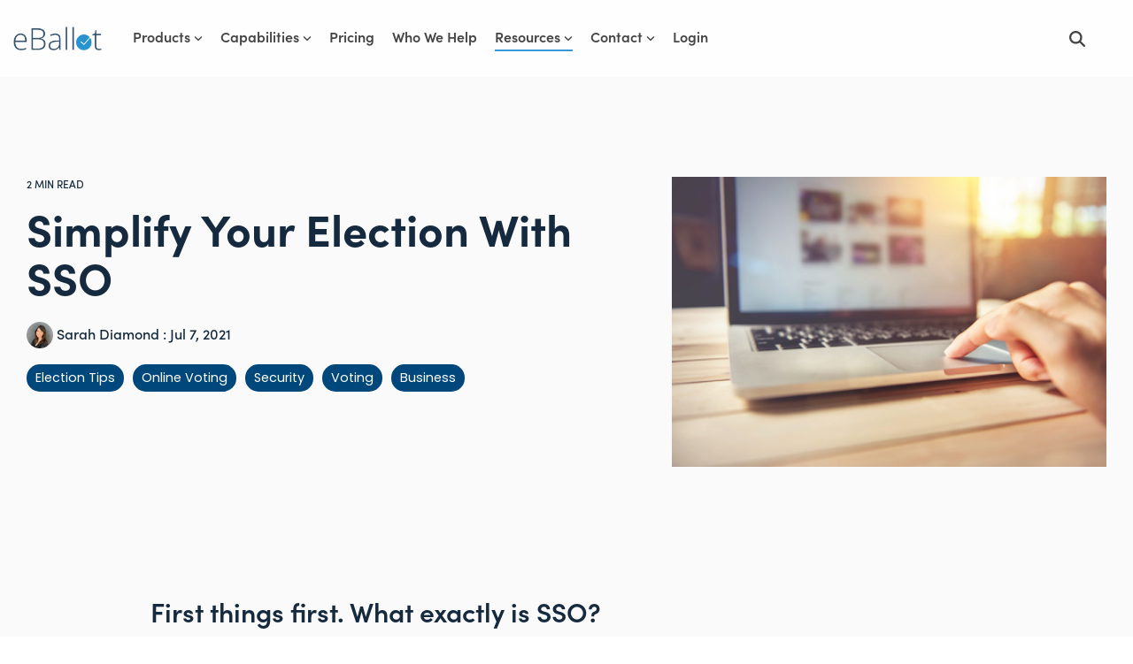

--- FILE ---
content_type: text/html; charset=utf-8
request_url: https://www.google.com/recaptcha/enterprise/anchor?ar=1&k=6LdGZJsoAAAAAIwMJHRwqiAHA6A_6ZP6bTYpbgSX&co=aHR0cHM6Ly93d3cuZWJhbGxvdC5jb206NDQz&hl=en&v=PoyoqOPhxBO7pBk68S4YbpHZ&size=invisible&badge=inline&anchor-ms=20000&execute-ms=30000&cb=x4bovzc79d1i
body_size: 48731
content:
<!DOCTYPE HTML><html dir="ltr" lang="en"><head><meta http-equiv="Content-Type" content="text/html; charset=UTF-8">
<meta http-equiv="X-UA-Compatible" content="IE=edge">
<title>reCAPTCHA</title>
<style type="text/css">
/* cyrillic-ext */
@font-face {
  font-family: 'Roboto';
  font-style: normal;
  font-weight: 400;
  font-stretch: 100%;
  src: url(//fonts.gstatic.com/s/roboto/v48/KFO7CnqEu92Fr1ME7kSn66aGLdTylUAMa3GUBHMdazTgWw.woff2) format('woff2');
  unicode-range: U+0460-052F, U+1C80-1C8A, U+20B4, U+2DE0-2DFF, U+A640-A69F, U+FE2E-FE2F;
}
/* cyrillic */
@font-face {
  font-family: 'Roboto';
  font-style: normal;
  font-weight: 400;
  font-stretch: 100%;
  src: url(//fonts.gstatic.com/s/roboto/v48/KFO7CnqEu92Fr1ME7kSn66aGLdTylUAMa3iUBHMdazTgWw.woff2) format('woff2');
  unicode-range: U+0301, U+0400-045F, U+0490-0491, U+04B0-04B1, U+2116;
}
/* greek-ext */
@font-face {
  font-family: 'Roboto';
  font-style: normal;
  font-weight: 400;
  font-stretch: 100%;
  src: url(//fonts.gstatic.com/s/roboto/v48/KFO7CnqEu92Fr1ME7kSn66aGLdTylUAMa3CUBHMdazTgWw.woff2) format('woff2');
  unicode-range: U+1F00-1FFF;
}
/* greek */
@font-face {
  font-family: 'Roboto';
  font-style: normal;
  font-weight: 400;
  font-stretch: 100%;
  src: url(//fonts.gstatic.com/s/roboto/v48/KFO7CnqEu92Fr1ME7kSn66aGLdTylUAMa3-UBHMdazTgWw.woff2) format('woff2');
  unicode-range: U+0370-0377, U+037A-037F, U+0384-038A, U+038C, U+038E-03A1, U+03A3-03FF;
}
/* math */
@font-face {
  font-family: 'Roboto';
  font-style: normal;
  font-weight: 400;
  font-stretch: 100%;
  src: url(//fonts.gstatic.com/s/roboto/v48/KFO7CnqEu92Fr1ME7kSn66aGLdTylUAMawCUBHMdazTgWw.woff2) format('woff2');
  unicode-range: U+0302-0303, U+0305, U+0307-0308, U+0310, U+0312, U+0315, U+031A, U+0326-0327, U+032C, U+032F-0330, U+0332-0333, U+0338, U+033A, U+0346, U+034D, U+0391-03A1, U+03A3-03A9, U+03B1-03C9, U+03D1, U+03D5-03D6, U+03F0-03F1, U+03F4-03F5, U+2016-2017, U+2034-2038, U+203C, U+2040, U+2043, U+2047, U+2050, U+2057, U+205F, U+2070-2071, U+2074-208E, U+2090-209C, U+20D0-20DC, U+20E1, U+20E5-20EF, U+2100-2112, U+2114-2115, U+2117-2121, U+2123-214F, U+2190, U+2192, U+2194-21AE, U+21B0-21E5, U+21F1-21F2, U+21F4-2211, U+2213-2214, U+2216-22FF, U+2308-230B, U+2310, U+2319, U+231C-2321, U+2336-237A, U+237C, U+2395, U+239B-23B7, U+23D0, U+23DC-23E1, U+2474-2475, U+25AF, U+25B3, U+25B7, U+25BD, U+25C1, U+25CA, U+25CC, U+25FB, U+266D-266F, U+27C0-27FF, U+2900-2AFF, U+2B0E-2B11, U+2B30-2B4C, U+2BFE, U+3030, U+FF5B, U+FF5D, U+1D400-1D7FF, U+1EE00-1EEFF;
}
/* symbols */
@font-face {
  font-family: 'Roboto';
  font-style: normal;
  font-weight: 400;
  font-stretch: 100%;
  src: url(//fonts.gstatic.com/s/roboto/v48/KFO7CnqEu92Fr1ME7kSn66aGLdTylUAMaxKUBHMdazTgWw.woff2) format('woff2');
  unicode-range: U+0001-000C, U+000E-001F, U+007F-009F, U+20DD-20E0, U+20E2-20E4, U+2150-218F, U+2190, U+2192, U+2194-2199, U+21AF, U+21E6-21F0, U+21F3, U+2218-2219, U+2299, U+22C4-22C6, U+2300-243F, U+2440-244A, U+2460-24FF, U+25A0-27BF, U+2800-28FF, U+2921-2922, U+2981, U+29BF, U+29EB, U+2B00-2BFF, U+4DC0-4DFF, U+FFF9-FFFB, U+10140-1018E, U+10190-1019C, U+101A0, U+101D0-101FD, U+102E0-102FB, U+10E60-10E7E, U+1D2C0-1D2D3, U+1D2E0-1D37F, U+1F000-1F0FF, U+1F100-1F1AD, U+1F1E6-1F1FF, U+1F30D-1F30F, U+1F315, U+1F31C, U+1F31E, U+1F320-1F32C, U+1F336, U+1F378, U+1F37D, U+1F382, U+1F393-1F39F, U+1F3A7-1F3A8, U+1F3AC-1F3AF, U+1F3C2, U+1F3C4-1F3C6, U+1F3CA-1F3CE, U+1F3D4-1F3E0, U+1F3ED, U+1F3F1-1F3F3, U+1F3F5-1F3F7, U+1F408, U+1F415, U+1F41F, U+1F426, U+1F43F, U+1F441-1F442, U+1F444, U+1F446-1F449, U+1F44C-1F44E, U+1F453, U+1F46A, U+1F47D, U+1F4A3, U+1F4B0, U+1F4B3, U+1F4B9, U+1F4BB, U+1F4BF, U+1F4C8-1F4CB, U+1F4D6, U+1F4DA, U+1F4DF, U+1F4E3-1F4E6, U+1F4EA-1F4ED, U+1F4F7, U+1F4F9-1F4FB, U+1F4FD-1F4FE, U+1F503, U+1F507-1F50B, U+1F50D, U+1F512-1F513, U+1F53E-1F54A, U+1F54F-1F5FA, U+1F610, U+1F650-1F67F, U+1F687, U+1F68D, U+1F691, U+1F694, U+1F698, U+1F6AD, U+1F6B2, U+1F6B9-1F6BA, U+1F6BC, U+1F6C6-1F6CF, U+1F6D3-1F6D7, U+1F6E0-1F6EA, U+1F6F0-1F6F3, U+1F6F7-1F6FC, U+1F700-1F7FF, U+1F800-1F80B, U+1F810-1F847, U+1F850-1F859, U+1F860-1F887, U+1F890-1F8AD, U+1F8B0-1F8BB, U+1F8C0-1F8C1, U+1F900-1F90B, U+1F93B, U+1F946, U+1F984, U+1F996, U+1F9E9, U+1FA00-1FA6F, U+1FA70-1FA7C, U+1FA80-1FA89, U+1FA8F-1FAC6, U+1FACE-1FADC, U+1FADF-1FAE9, U+1FAF0-1FAF8, U+1FB00-1FBFF;
}
/* vietnamese */
@font-face {
  font-family: 'Roboto';
  font-style: normal;
  font-weight: 400;
  font-stretch: 100%;
  src: url(//fonts.gstatic.com/s/roboto/v48/KFO7CnqEu92Fr1ME7kSn66aGLdTylUAMa3OUBHMdazTgWw.woff2) format('woff2');
  unicode-range: U+0102-0103, U+0110-0111, U+0128-0129, U+0168-0169, U+01A0-01A1, U+01AF-01B0, U+0300-0301, U+0303-0304, U+0308-0309, U+0323, U+0329, U+1EA0-1EF9, U+20AB;
}
/* latin-ext */
@font-face {
  font-family: 'Roboto';
  font-style: normal;
  font-weight: 400;
  font-stretch: 100%;
  src: url(//fonts.gstatic.com/s/roboto/v48/KFO7CnqEu92Fr1ME7kSn66aGLdTylUAMa3KUBHMdazTgWw.woff2) format('woff2');
  unicode-range: U+0100-02BA, U+02BD-02C5, U+02C7-02CC, U+02CE-02D7, U+02DD-02FF, U+0304, U+0308, U+0329, U+1D00-1DBF, U+1E00-1E9F, U+1EF2-1EFF, U+2020, U+20A0-20AB, U+20AD-20C0, U+2113, U+2C60-2C7F, U+A720-A7FF;
}
/* latin */
@font-face {
  font-family: 'Roboto';
  font-style: normal;
  font-weight: 400;
  font-stretch: 100%;
  src: url(//fonts.gstatic.com/s/roboto/v48/KFO7CnqEu92Fr1ME7kSn66aGLdTylUAMa3yUBHMdazQ.woff2) format('woff2');
  unicode-range: U+0000-00FF, U+0131, U+0152-0153, U+02BB-02BC, U+02C6, U+02DA, U+02DC, U+0304, U+0308, U+0329, U+2000-206F, U+20AC, U+2122, U+2191, U+2193, U+2212, U+2215, U+FEFF, U+FFFD;
}
/* cyrillic-ext */
@font-face {
  font-family: 'Roboto';
  font-style: normal;
  font-weight: 500;
  font-stretch: 100%;
  src: url(//fonts.gstatic.com/s/roboto/v48/KFO7CnqEu92Fr1ME7kSn66aGLdTylUAMa3GUBHMdazTgWw.woff2) format('woff2');
  unicode-range: U+0460-052F, U+1C80-1C8A, U+20B4, U+2DE0-2DFF, U+A640-A69F, U+FE2E-FE2F;
}
/* cyrillic */
@font-face {
  font-family: 'Roboto';
  font-style: normal;
  font-weight: 500;
  font-stretch: 100%;
  src: url(//fonts.gstatic.com/s/roboto/v48/KFO7CnqEu92Fr1ME7kSn66aGLdTylUAMa3iUBHMdazTgWw.woff2) format('woff2');
  unicode-range: U+0301, U+0400-045F, U+0490-0491, U+04B0-04B1, U+2116;
}
/* greek-ext */
@font-face {
  font-family: 'Roboto';
  font-style: normal;
  font-weight: 500;
  font-stretch: 100%;
  src: url(//fonts.gstatic.com/s/roboto/v48/KFO7CnqEu92Fr1ME7kSn66aGLdTylUAMa3CUBHMdazTgWw.woff2) format('woff2');
  unicode-range: U+1F00-1FFF;
}
/* greek */
@font-face {
  font-family: 'Roboto';
  font-style: normal;
  font-weight: 500;
  font-stretch: 100%;
  src: url(//fonts.gstatic.com/s/roboto/v48/KFO7CnqEu92Fr1ME7kSn66aGLdTylUAMa3-UBHMdazTgWw.woff2) format('woff2');
  unicode-range: U+0370-0377, U+037A-037F, U+0384-038A, U+038C, U+038E-03A1, U+03A3-03FF;
}
/* math */
@font-face {
  font-family: 'Roboto';
  font-style: normal;
  font-weight: 500;
  font-stretch: 100%;
  src: url(//fonts.gstatic.com/s/roboto/v48/KFO7CnqEu92Fr1ME7kSn66aGLdTylUAMawCUBHMdazTgWw.woff2) format('woff2');
  unicode-range: U+0302-0303, U+0305, U+0307-0308, U+0310, U+0312, U+0315, U+031A, U+0326-0327, U+032C, U+032F-0330, U+0332-0333, U+0338, U+033A, U+0346, U+034D, U+0391-03A1, U+03A3-03A9, U+03B1-03C9, U+03D1, U+03D5-03D6, U+03F0-03F1, U+03F4-03F5, U+2016-2017, U+2034-2038, U+203C, U+2040, U+2043, U+2047, U+2050, U+2057, U+205F, U+2070-2071, U+2074-208E, U+2090-209C, U+20D0-20DC, U+20E1, U+20E5-20EF, U+2100-2112, U+2114-2115, U+2117-2121, U+2123-214F, U+2190, U+2192, U+2194-21AE, U+21B0-21E5, U+21F1-21F2, U+21F4-2211, U+2213-2214, U+2216-22FF, U+2308-230B, U+2310, U+2319, U+231C-2321, U+2336-237A, U+237C, U+2395, U+239B-23B7, U+23D0, U+23DC-23E1, U+2474-2475, U+25AF, U+25B3, U+25B7, U+25BD, U+25C1, U+25CA, U+25CC, U+25FB, U+266D-266F, U+27C0-27FF, U+2900-2AFF, U+2B0E-2B11, U+2B30-2B4C, U+2BFE, U+3030, U+FF5B, U+FF5D, U+1D400-1D7FF, U+1EE00-1EEFF;
}
/* symbols */
@font-face {
  font-family: 'Roboto';
  font-style: normal;
  font-weight: 500;
  font-stretch: 100%;
  src: url(//fonts.gstatic.com/s/roboto/v48/KFO7CnqEu92Fr1ME7kSn66aGLdTylUAMaxKUBHMdazTgWw.woff2) format('woff2');
  unicode-range: U+0001-000C, U+000E-001F, U+007F-009F, U+20DD-20E0, U+20E2-20E4, U+2150-218F, U+2190, U+2192, U+2194-2199, U+21AF, U+21E6-21F0, U+21F3, U+2218-2219, U+2299, U+22C4-22C6, U+2300-243F, U+2440-244A, U+2460-24FF, U+25A0-27BF, U+2800-28FF, U+2921-2922, U+2981, U+29BF, U+29EB, U+2B00-2BFF, U+4DC0-4DFF, U+FFF9-FFFB, U+10140-1018E, U+10190-1019C, U+101A0, U+101D0-101FD, U+102E0-102FB, U+10E60-10E7E, U+1D2C0-1D2D3, U+1D2E0-1D37F, U+1F000-1F0FF, U+1F100-1F1AD, U+1F1E6-1F1FF, U+1F30D-1F30F, U+1F315, U+1F31C, U+1F31E, U+1F320-1F32C, U+1F336, U+1F378, U+1F37D, U+1F382, U+1F393-1F39F, U+1F3A7-1F3A8, U+1F3AC-1F3AF, U+1F3C2, U+1F3C4-1F3C6, U+1F3CA-1F3CE, U+1F3D4-1F3E0, U+1F3ED, U+1F3F1-1F3F3, U+1F3F5-1F3F7, U+1F408, U+1F415, U+1F41F, U+1F426, U+1F43F, U+1F441-1F442, U+1F444, U+1F446-1F449, U+1F44C-1F44E, U+1F453, U+1F46A, U+1F47D, U+1F4A3, U+1F4B0, U+1F4B3, U+1F4B9, U+1F4BB, U+1F4BF, U+1F4C8-1F4CB, U+1F4D6, U+1F4DA, U+1F4DF, U+1F4E3-1F4E6, U+1F4EA-1F4ED, U+1F4F7, U+1F4F9-1F4FB, U+1F4FD-1F4FE, U+1F503, U+1F507-1F50B, U+1F50D, U+1F512-1F513, U+1F53E-1F54A, U+1F54F-1F5FA, U+1F610, U+1F650-1F67F, U+1F687, U+1F68D, U+1F691, U+1F694, U+1F698, U+1F6AD, U+1F6B2, U+1F6B9-1F6BA, U+1F6BC, U+1F6C6-1F6CF, U+1F6D3-1F6D7, U+1F6E0-1F6EA, U+1F6F0-1F6F3, U+1F6F7-1F6FC, U+1F700-1F7FF, U+1F800-1F80B, U+1F810-1F847, U+1F850-1F859, U+1F860-1F887, U+1F890-1F8AD, U+1F8B0-1F8BB, U+1F8C0-1F8C1, U+1F900-1F90B, U+1F93B, U+1F946, U+1F984, U+1F996, U+1F9E9, U+1FA00-1FA6F, U+1FA70-1FA7C, U+1FA80-1FA89, U+1FA8F-1FAC6, U+1FACE-1FADC, U+1FADF-1FAE9, U+1FAF0-1FAF8, U+1FB00-1FBFF;
}
/* vietnamese */
@font-face {
  font-family: 'Roboto';
  font-style: normal;
  font-weight: 500;
  font-stretch: 100%;
  src: url(//fonts.gstatic.com/s/roboto/v48/KFO7CnqEu92Fr1ME7kSn66aGLdTylUAMa3OUBHMdazTgWw.woff2) format('woff2');
  unicode-range: U+0102-0103, U+0110-0111, U+0128-0129, U+0168-0169, U+01A0-01A1, U+01AF-01B0, U+0300-0301, U+0303-0304, U+0308-0309, U+0323, U+0329, U+1EA0-1EF9, U+20AB;
}
/* latin-ext */
@font-face {
  font-family: 'Roboto';
  font-style: normal;
  font-weight: 500;
  font-stretch: 100%;
  src: url(//fonts.gstatic.com/s/roboto/v48/KFO7CnqEu92Fr1ME7kSn66aGLdTylUAMa3KUBHMdazTgWw.woff2) format('woff2');
  unicode-range: U+0100-02BA, U+02BD-02C5, U+02C7-02CC, U+02CE-02D7, U+02DD-02FF, U+0304, U+0308, U+0329, U+1D00-1DBF, U+1E00-1E9F, U+1EF2-1EFF, U+2020, U+20A0-20AB, U+20AD-20C0, U+2113, U+2C60-2C7F, U+A720-A7FF;
}
/* latin */
@font-face {
  font-family: 'Roboto';
  font-style: normal;
  font-weight: 500;
  font-stretch: 100%;
  src: url(//fonts.gstatic.com/s/roboto/v48/KFO7CnqEu92Fr1ME7kSn66aGLdTylUAMa3yUBHMdazQ.woff2) format('woff2');
  unicode-range: U+0000-00FF, U+0131, U+0152-0153, U+02BB-02BC, U+02C6, U+02DA, U+02DC, U+0304, U+0308, U+0329, U+2000-206F, U+20AC, U+2122, U+2191, U+2193, U+2212, U+2215, U+FEFF, U+FFFD;
}
/* cyrillic-ext */
@font-face {
  font-family: 'Roboto';
  font-style: normal;
  font-weight: 900;
  font-stretch: 100%;
  src: url(//fonts.gstatic.com/s/roboto/v48/KFO7CnqEu92Fr1ME7kSn66aGLdTylUAMa3GUBHMdazTgWw.woff2) format('woff2');
  unicode-range: U+0460-052F, U+1C80-1C8A, U+20B4, U+2DE0-2DFF, U+A640-A69F, U+FE2E-FE2F;
}
/* cyrillic */
@font-face {
  font-family: 'Roboto';
  font-style: normal;
  font-weight: 900;
  font-stretch: 100%;
  src: url(//fonts.gstatic.com/s/roboto/v48/KFO7CnqEu92Fr1ME7kSn66aGLdTylUAMa3iUBHMdazTgWw.woff2) format('woff2');
  unicode-range: U+0301, U+0400-045F, U+0490-0491, U+04B0-04B1, U+2116;
}
/* greek-ext */
@font-face {
  font-family: 'Roboto';
  font-style: normal;
  font-weight: 900;
  font-stretch: 100%;
  src: url(//fonts.gstatic.com/s/roboto/v48/KFO7CnqEu92Fr1ME7kSn66aGLdTylUAMa3CUBHMdazTgWw.woff2) format('woff2');
  unicode-range: U+1F00-1FFF;
}
/* greek */
@font-face {
  font-family: 'Roboto';
  font-style: normal;
  font-weight: 900;
  font-stretch: 100%;
  src: url(//fonts.gstatic.com/s/roboto/v48/KFO7CnqEu92Fr1ME7kSn66aGLdTylUAMa3-UBHMdazTgWw.woff2) format('woff2');
  unicode-range: U+0370-0377, U+037A-037F, U+0384-038A, U+038C, U+038E-03A1, U+03A3-03FF;
}
/* math */
@font-face {
  font-family: 'Roboto';
  font-style: normal;
  font-weight: 900;
  font-stretch: 100%;
  src: url(//fonts.gstatic.com/s/roboto/v48/KFO7CnqEu92Fr1ME7kSn66aGLdTylUAMawCUBHMdazTgWw.woff2) format('woff2');
  unicode-range: U+0302-0303, U+0305, U+0307-0308, U+0310, U+0312, U+0315, U+031A, U+0326-0327, U+032C, U+032F-0330, U+0332-0333, U+0338, U+033A, U+0346, U+034D, U+0391-03A1, U+03A3-03A9, U+03B1-03C9, U+03D1, U+03D5-03D6, U+03F0-03F1, U+03F4-03F5, U+2016-2017, U+2034-2038, U+203C, U+2040, U+2043, U+2047, U+2050, U+2057, U+205F, U+2070-2071, U+2074-208E, U+2090-209C, U+20D0-20DC, U+20E1, U+20E5-20EF, U+2100-2112, U+2114-2115, U+2117-2121, U+2123-214F, U+2190, U+2192, U+2194-21AE, U+21B0-21E5, U+21F1-21F2, U+21F4-2211, U+2213-2214, U+2216-22FF, U+2308-230B, U+2310, U+2319, U+231C-2321, U+2336-237A, U+237C, U+2395, U+239B-23B7, U+23D0, U+23DC-23E1, U+2474-2475, U+25AF, U+25B3, U+25B7, U+25BD, U+25C1, U+25CA, U+25CC, U+25FB, U+266D-266F, U+27C0-27FF, U+2900-2AFF, U+2B0E-2B11, U+2B30-2B4C, U+2BFE, U+3030, U+FF5B, U+FF5D, U+1D400-1D7FF, U+1EE00-1EEFF;
}
/* symbols */
@font-face {
  font-family: 'Roboto';
  font-style: normal;
  font-weight: 900;
  font-stretch: 100%;
  src: url(//fonts.gstatic.com/s/roboto/v48/KFO7CnqEu92Fr1ME7kSn66aGLdTylUAMaxKUBHMdazTgWw.woff2) format('woff2');
  unicode-range: U+0001-000C, U+000E-001F, U+007F-009F, U+20DD-20E0, U+20E2-20E4, U+2150-218F, U+2190, U+2192, U+2194-2199, U+21AF, U+21E6-21F0, U+21F3, U+2218-2219, U+2299, U+22C4-22C6, U+2300-243F, U+2440-244A, U+2460-24FF, U+25A0-27BF, U+2800-28FF, U+2921-2922, U+2981, U+29BF, U+29EB, U+2B00-2BFF, U+4DC0-4DFF, U+FFF9-FFFB, U+10140-1018E, U+10190-1019C, U+101A0, U+101D0-101FD, U+102E0-102FB, U+10E60-10E7E, U+1D2C0-1D2D3, U+1D2E0-1D37F, U+1F000-1F0FF, U+1F100-1F1AD, U+1F1E6-1F1FF, U+1F30D-1F30F, U+1F315, U+1F31C, U+1F31E, U+1F320-1F32C, U+1F336, U+1F378, U+1F37D, U+1F382, U+1F393-1F39F, U+1F3A7-1F3A8, U+1F3AC-1F3AF, U+1F3C2, U+1F3C4-1F3C6, U+1F3CA-1F3CE, U+1F3D4-1F3E0, U+1F3ED, U+1F3F1-1F3F3, U+1F3F5-1F3F7, U+1F408, U+1F415, U+1F41F, U+1F426, U+1F43F, U+1F441-1F442, U+1F444, U+1F446-1F449, U+1F44C-1F44E, U+1F453, U+1F46A, U+1F47D, U+1F4A3, U+1F4B0, U+1F4B3, U+1F4B9, U+1F4BB, U+1F4BF, U+1F4C8-1F4CB, U+1F4D6, U+1F4DA, U+1F4DF, U+1F4E3-1F4E6, U+1F4EA-1F4ED, U+1F4F7, U+1F4F9-1F4FB, U+1F4FD-1F4FE, U+1F503, U+1F507-1F50B, U+1F50D, U+1F512-1F513, U+1F53E-1F54A, U+1F54F-1F5FA, U+1F610, U+1F650-1F67F, U+1F687, U+1F68D, U+1F691, U+1F694, U+1F698, U+1F6AD, U+1F6B2, U+1F6B9-1F6BA, U+1F6BC, U+1F6C6-1F6CF, U+1F6D3-1F6D7, U+1F6E0-1F6EA, U+1F6F0-1F6F3, U+1F6F7-1F6FC, U+1F700-1F7FF, U+1F800-1F80B, U+1F810-1F847, U+1F850-1F859, U+1F860-1F887, U+1F890-1F8AD, U+1F8B0-1F8BB, U+1F8C0-1F8C1, U+1F900-1F90B, U+1F93B, U+1F946, U+1F984, U+1F996, U+1F9E9, U+1FA00-1FA6F, U+1FA70-1FA7C, U+1FA80-1FA89, U+1FA8F-1FAC6, U+1FACE-1FADC, U+1FADF-1FAE9, U+1FAF0-1FAF8, U+1FB00-1FBFF;
}
/* vietnamese */
@font-face {
  font-family: 'Roboto';
  font-style: normal;
  font-weight: 900;
  font-stretch: 100%;
  src: url(//fonts.gstatic.com/s/roboto/v48/KFO7CnqEu92Fr1ME7kSn66aGLdTylUAMa3OUBHMdazTgWw.woff2) format('woff2');
  unicode-range: U+0102-0103, U+0110-0111, U+0128-0129, U+0168-0169, U+01A0-01A1, U+01AF-01B0, U+0300-0301, U+0303-0304, U+0308-0309, U+0323, U+0329, U+1EA0-1EF9, U+20AB;
}
/* latin-ext */
@font-face {
  font-family: 'Roboto';
  font-style: normal;
  font-weight: 900;
  font-stretch: 100%;
  src: url(//fonts.gstatic.com/s/roboto/v48/KFO7CnqEu92Fr1ME7kSn66aGLdTylUAMa3KUBHMdazTgWw.woff2) format('woff2');
  unicode-range: U+0100-02BA, U+02BD-02C5, U+02C7-02CC, U+02CE-02D7, U+02DD-02FF, U+0304, U+0308, U+0329, U+1D00-1DBF, U+1E00-1E9F, U+1EF2-1EFF, U+2020, U+20A0-20AB, U+20AD-20C0, U+2113, U+2C60-2C7F, U+A720-A7FF;
}
/* latin */
@font-face {
  font-family: 'Roboto';
  font-style: normal;
  font-weight: 900;
  font-stretch: 100%;
  src: url(//fonts.gstatic.com/s/roboto/v48/KFO7CnqEu92Fr1ME7kSn66aGLdTylUAMa3yUBHMdazQ.woff2) format('woff2');
  unicode-range: U+0000-00FF, U+0131, U+0152-0153, U+02BB-02BC, U+02C6, U+02DA, U+02DC, U+0304, U+0308, U+0329, U+2000-206F, U+20AC, U+2122, U+2191, U+2193, U+2212, U+2215, U+FEFF, U+FFFD;
}

</style>
<link rel="stylesheet" type="text/css" href="https://www.gstatic.com/recaptcha/releases/PoyoqOPhxBO7pBk68S4YbpHZ/styles__ltr.css">
<script nonce="y7R7zrSaq5_AY5hoQJAxhw" type="text/javascript">window['__recaptcha_api'] = 'https://www.google.com/recaptcha/enterprise/';</script>
<script type="text/javascript" src="https://www.gstatic.com/recaptcha/releases/PoyoqOPhxBO7pBk68S4YbpHZ/recaptcha__en.js" nonce="y7R7zrSaq5_AY5hoQJAxhw">
      
    </script></head>
<body><div id="rc-anchor-alert" class="rc-anchor-alert">This reCAPTCHA is for testing purposes only. Please report to the site admin if you are seeing this.</div>
<input type="hidden" id="recaptcha-token" value="[base64]">
<script type="text/javascript" nonce="y7R7zrSaq5_AY5hoQJAxhw">
      recaptcha.anchor.Main.init("[\x22ainput\x22,[\x22bgdata\x22,\x22\x22,\[base64]/[base64]/[base64]/[base64]/[base64]/UltsKytdPUU6KEU8MjA0OD9SW2wrK109RT4+NnwxOTI6KChFJjY0NTEyKT09NTUyOTYmJk0rMTxjLmxlbmd0aCYmKGMuY2hhckNvZGVBdChNKzEpJjY0NTEyKT09NTYzMjA/[base64]/[base64]/[base64]/[base64]/[base64]/[base64]/[base64]\x22,\[base64]\\u003d\x22,\x22Dn1Gw63Cr1NyVsK7ZsOtfcK0EcKwYWXCqBTDjMOnN8KUKgPClWzDlcKGL8Ohw7d2ZcKcXcK2w7PCpMOwwrMBe8OAwp/DiT3CksOtwrfDicOmHFopPT/Dv1LDrws3E8KEJyfDtMKhw5EBKgkzwpnCuMKgXA7CpHJSw6vCihx8dMKse8O/[base64]/H8OZwpLDhcO7w6YYwoVSw6A9LjnCgsKeJcKOHcONQnDDuEnDuMKfw6jDoUIfwqZ1w4vDqcObwrhmwqHChMK4RcKlb8KbIcKLdVnDgVN0wrLDrWtrVzTCtcOVWH9TAcOBMMKiw55VXXvDrsKGO8OXUg3DkVXCrMK5w4LCtFV/wqcswpR0w4XDqA/CqsKBEykOwrIUwq/Dv8KGwqbCt8Omwq5+wpHDjMKdw4PDqsKSwqvDqCXCo2BAHSYjwqXDpMOVw60Sc0oMUjzDqD0UMcKLw4cyw5LDnMKYw6fDq8O8w74Tw6orEMO1wr4Yw5dLBMOAwozCiknCrcOCw5nDosOrDsKFUsO7wotJKsOJQsOHb2vCkcKyw5XDmCjCvsKYwp0JwrHCkMK/wpjCv010wrPDjcOiIMOGSMO9HcOGE8Odw69JwpfCoMOSw5/CrcOxw7XDncOlYcK3w5Qtw7BKBsKdw5cFwpzDhjoBX1oww65Dwqp5Jhl5S8O4wobCg8Kpw7TCmSDDjRIkJMOoacOCQMORw7PCmMOTbD3Do2NzESvDs8OfC8OuL0I/aMO/J0bDi8OQIMKEwqbCosOTJcKYw6LDml7DkibCj1XCuMOdw7XDlsKgM0k4HXtuCQzClMO6w4HCsMKEwqvDn8OLTsK7ByliOEkqwpwDU8ObIiDDl8KBwokRw4HChFAiwo/Ct8K/wrHCoDvDn8OFw5fDscO9wplkwpdsEcKRwo7DmMK2LcO/OMO5wqXCosO0BkPCuDzDvFfCoMOFw59XGkpzEcO3wqwKFMKCwrzDo8OGfDzDtMOvTcOBwqnCnMKGQsKfHSgMejjCl8One8KPe0xaw5PCmSkmPsOrGAFYwovDicO3S2HCj8K7w651N8K0bMO3woZpw4p/bcOnw70DPDxWcQ16REHCg8KhJsKcP2bDscO1B8KpfVE8wrTCp8OcbcOyUSnDnsOrw6UWVMKRw6l7w60NdDBBHcOaAH7CswzCgMOTKcOgKHbDpMOSwqBtw4Qswp/DgcO2wovCtlssw7UAwpE5fMK3DsOteDdONsK2w43Cng5JWkTDusOkLD5WHcKaaAEswq92f2LDscKxMMKDWS/DimfCsE0uC8O6wrYqdDMuFVLDpsOXGnvCp8KOwrpANMKXwrrDh8Ole8OiWcK9wqHClsK+wrjDpjhiw4vCpMKWTMKidMKmV8KPCUnCrEbDr8OhPMOJMhY6wr5fwqnCqhHDlUUpKsKOR37Ci1orwrUxEh7DuALCiBHCuVfDgMO0w4LClMOCwqbCnA7Dq2/[base64]/ClcK1w4LDrR1Xw5PDq0QyXcOTVMKYOcKTV8OzDSt9RsOUw4fDjsOkwqDCosKYZ1RpccKNbktRwrDDm8KkwqPCmsKCJsOfDQpJSQ0JfGtBTMOLQMKMwqfCocK1wrkUw7rCisOtwp9Ve8OSSsOvV8OUwpIKw47Cj8O4wpbCqsO9wpktOU3DoHTCh8OGE1/CmcKnw4nDowDDolbCs8Khwp9lCcKgTcOjw7vCgCvDsjhEw5zDgMK/YsKuw6rDtsOVwqdaQcOxwonCo8KXKsO1wpAUOsOTdhHDk8O9wpHCgDcEw6PCsMKOaGbDtnrDvsK7w7Rqw4o9N8KOw5RhfcOyZEjCu8KdARnCkmvDniVnXcOKdGvDnU/CjjXCqSDCgFbCgzlRY8KWEcOHwoPDp8O2wqbDrA3CmXzCunfDhcKLwpwdb0/DswfDn0nChsKHQMOUwrF4woZwBcK2WlRcw41wUVx5wo3CisOWFsKkMiDDnW3CkcOpwqbCuzhgwrLDl0zDnXUFOCbDpUcsWBnDnsOVI8Oww6wvw7Mcw5UAax5/AEfCnsK4w5XCllpMw5LCojfDsQfDn8KJw70uBUQCfMKtw6nDscKBZsOqw7hzwp8jw6xkMcKqwp5Kw583wqVJKMOaPB1bZsKMw78zwo7DjcOSwpQ/w6DDsiLDlAzCtMKcCldxIcOMS8KMEGA+w5ptwqN/w54VwrAGwp3CmQHDrsOuAMKLw75Ow6/CvMKbTsKjw4vDujVRWSPDljfCrcK5DcKCAMOwABtzw48Bw6rDhHYSwoHDlUdzZMOQQU/CvcOBB8OeQXpiK8Oqw7I4w4QQwqPDsA3DmS5Gw5Qbc3LCuMOOw67DqsKiwoA9QDQgw4xKwqrDisO6w6IAw7wcwqDCjGI4w4ZRw791w78Fw6N2w4nCh8K2NUjCsVNiwphJWzozwr3CusOHKsK2DVPCrMKtScKdwr/[base64]/ClFLDgcORMTDClXXDs8KvwpI3wo7DklB2woHDrsKEO8KnWXdxfmssw65rRcKvwo3DrF0AN8KBwp1ww6g+FGLCqEJCe0dhHzfDt1tiTAXDsRLDsHFEwp3Ds2pww5jCqsOKZV9TwrHCgMKrw4cLw4s4w6JQcsOnwqDCpg7Cn0TCrllIw6jDjULCk8K6wro2wro/WMKSwrjCksOZwrVGw51Dw7rDkxDCkUQcGwTCr8OgwoLCu8KbAcKbw5HDpHPCmsOSKsK8RXcDw5vDtsOOAX4FVcKwZBgZwrMowoQGwpkZScOZAFDCrcKQw4UbRsKtSDV+w6U8w4XDvBtHUcKlBXvCrMKCLV/DhsKUTzV4wpdxw4oUU8K2w5rCpsOEZsO7XypBw5DDpcOaw5Unb8KMwrYHw7fDtCxbYMOdXQDDpcODUFPDoEfCqGjCocKQwp/CjcK1FRjCoMOzIVkLwqp/PToowqJbW3rDnBXDqD1yLMOoYsOWw6XDvRvDqcKPw6rDiVvCskjDgkDCt8KZw65pw64+JkQcDMK/w5TCqRHCkcKPwqfDrSYNBBBMEBrDnU5Uw4HDsgFIwqZCJHTChsKSw6bDu8OsbVzCogHCssKbE8OUF30zw6DDhsKBwpjCrlsoHMO4CsO2wobClk7DviLDjUXDniDCswtJFsO/HXt5NSotwpZ6V8O5w4UEFsKBQxcydFfDjCjCjcK7ayXCixA5H8KsMmPDhcKeLk7DgcOhVsKFBC06wrjDrMOzJinDvsOJLEjCiEJmw4Blwq4wwrgiwoZwwooHfy/Du3PDucKQH3gnLUDCm8K1wrU9DFzCtsK5TwPCsC/DmMKRKcOiEsKqAsOew5hEwr3DpnnCjxzDhhMDw7XCt8KQSgZEw7FbSMOuG8Ogw5JyBcOsH0tbejBzwqcESDXCr3rDo8ObbB3CuMOkwoLDg8OZLxc4w7vCmsOuw5nDql/CvltTaB43esKaOsO5KsOuSsK8woYGwpPCkMO0H8K/cgTDnxcmwq1mSsKaw5/[base64]/w7DCosKNGcOtLUnCtThqwpnCqzLDhcKvw6EyDsKhw73DgjwrFAfDp2E8TkjDqTQyw7rCiMOaw6ltYxkLHMOmwrzDg8OWRMKww5pywo0NfMK2wopQSsKrLklmLXZFw5DCgsOVwp/DrcOkbhBywrEfVsOKaSzDj0XCg8K+wqgoIHQCwrVuwqpZGcOBHcOvw7RhVnJ9Gx/DlMONXsOsZMKwCMOWw5YSwoENwqLCusKgw5oSDCzCucOOw4gbBU/[base64]/[base64]/DmE7CqF/CtcK/bAPCi3rCq1UQw6w5Z3LCkcKrwrNxNMOLw6XCiUXCjHjDnwd5VcKKesOJI8KUDigNLUNiwoUNwoPDrAcNGsOVwr/DqMK2wokRTMOFPMKHw7IJw54yFsKlwrHDgwnDhD3ChcOHcE3Cu8OOMcKHwrDDtXVBMlPDjALChMOQw5FEMMO6M8KUwo0yw4p/VkTCisOhPsKHcThYw6fDu0NFw6Nxa2bCgk9Iw6V/wr5Tw7IjdxLDngbCqsO/w7jClcOPw47CpV/CicOJwr5DwpVJw5gxP8KeYsOXRcK6dybChsOhw5bDi0XCmMKVwoAgw6LCg1zDqMOBwqrDk8OOwqTCm8K5X8KUdsKFcR4pwp4/w5l1Eg7CulPCh2nDv8Onw5pYccO9Vkc+woFHGsOjDVMfw6jCr8Odw6/[base64]/wqw8w51WSTUbw4nDk8KVbhPDvTYwwo3CsDF+UMOAw7zCu8Oywp9Hw6cpWcOZDijDoT7ClhBlAMKPwoU7w6rDoztaw7ZlZ8K7w5zCg8OTAyTCuSprwr3Clxp1wpo4QmHDjB7CoMKNw5/CpkDCjgbDiAxJd8K/wpDDiMK4w7fCnTo1w6DDo8OZYSnCk8OYwrXCh8OybTktwqfCvxcOF20uw5PDqcOawrLCsV5OI3bDlivDpMKVEcKLHH18w57DtsK7FMK1wpJkw7Zrw7DCjEzCqHocJQbDjcKAZsKpw6Mzw5TDmF/DnV4Mw73ComTCssOxJkY4PQxeNn/DjWZkwobDiW/CqMO7w7TDsDTDhcO5fsKDwrHChMOOCcOrKjrCqjUjYcOzYHPDrsK5VcOfTMKuw4nCusOKwooGwpnDv0PCpgIqSzF6LnTDi0/[base64]/CgsOSw6FLccOaw70Tw5fCmQJmw4drFVlvPsOvwqV1wq3DpMKVwo9+LMKUP8OmKsKieGJpw7Ylw7nDisOfw7vCp2/CtGJZO3sywpzDjiwfw6wIC8KZwoUtR8KNM0R/RAZ2S8Kuwr3DlzkbCMK/wrRRfMOuAMKFw5fDtUEJw4DCmMKRwq8+w4gHecOHwpbCgSTCnsKOwp/DvsORUsOYcjnDmBfCrj7DhcOBwrHCg8O+w5tuwoYtw67Dk2DCo8K0wobDnE3DrsKAJFswwrcOw4UvecKPwrgdVsOJw6rDhQDDnHjCiRAbw5JMwrrDuwjCkcKlc8OXw63Cu8OZw7QJHB/[base64]/[base64]/wr7CsRxjU2jCnA/[base64]/[base64]/DpMKHRzHCs8OtwpIDwr8RG8Oea1LClsO6wr7CqcOXw77DrmIXw7PDoxo5w6MyXgPCkcOCKjcdbg04J8OgR8O9WkQiO8KWw5jDt3M0wpckGm/DpW5Fw7zCiUHDmcKcD0kmw4fCo1UPw6fCtCIYaGHDoEnCoAbCtcKIwr7Dk8KOKCLDvAHDjsKbCR5lw67CqS1ywrYASMKcYMOEfEsnwrsHIcOHHGlAw6skw57DkMKbGcOGZCHClVbCkhXDg2XDnsOqw4nDuMOawqNIScOEZA5he3cvIQXDlGfCrC/Dk3bCjn4YIsK2HsK5wojCnAHDr1rDtMKESDjDg8K2LcOpwr/[base64]/[base64]/CgcOewonCm0/Cn8OUbhDDgsOPwoPDnEgXw651wpNtBMKZw7dRwrzCg0BuHRFBwo/Dl3fCvWQjwo8uwr3DjcKGC8K+w7E0w7Zze8Ogw65hwo4Pw47Dkg3CgsKPw58FMg1Hw79DIyjDtmbDt3VYCQ14w5lSHGoGwrA5I8KnVcKuwrPDuE/[base64]/[base64]/w69UITBZfDh+HcO0JsOwwpJbwonDqsK7wqZ+A8KOwrlYL8OWwroxLQIIwrJsw5XCp8OkaMOmwpPDusOlw47DjcO2ZWM6Fz7CoxBWEMOdwrvDpi/CmA7DsgDCq8OHw7gxHz/[base64]/CnF/Cuy7DjcOZEQPCoMOgI1HCr8KtbEnDocO6fiMuenY7wofDsQ9CwpEUw7Bkw7Jdw6VGQSrChCAoQ8OZw6rClMOSPcK/ShfCoQMJw4l9wpzCqsO9MBh3w73CncKQe3LCgsK6wqzChjPDkMOUwpxVMcKMwpsaZgDCsMOKw4TCiz7Djw7DpcOJGWLChMOdXSfDvcK+w4sbwqLCjjNTwq3Ct1vDnjLDmcOMw7fDhlUswqHDj8OCwq7DgFDCtsKqw6/DqMOHa8KOHx0OPMOnbk1WGmR7w4h0w4PDqz/CvHLDgMOOCgTDoUrCtcOFBsO9wp3CuMOqwrAxw6nDoXXCj2gobkk6w7/DljTDk8Olw5vCksOMa8OWw5tKIyFAwp51BEkCUz51W8KtZDnDlMOKNQ4Iw5MIw4XDh8OOS8KsS2XCgSlLwrA5IG7DqnYWWcOUwq/[base64]/[base64]/TDpbwocUVQcxw57CpQvCnh/[base64]/DgsKjWQ/[base64]/[base64]/CiMKKa8OEesO5w7pBfsKow4JhAsO8w47Dv8K1bcOYwrwFIsK1wqY/wpTCksKVFMOmGn/DkzkpbMK+w6UIw6RXw6pGwrt6w7vCnTJzXMK2GsOvwqw3wrDCq8O+IsKTWyDDjsK1w7TCsMKzwqwaOsOYw5nDv0tdPsKDw697D3ZxLMOAw4pXSE1owpYOwqRBwrvDscK3w4lhw4xtw7DCn3lMXMOmwqbCicOUwoLCjFfCtcO/JEwCw5gxP8Krw69UcUbCn1HCnk07wqDDmQjDo0nCq8KiG8OJwrNxwpXCihPCkFzDocK+BiXDosOGccKzw63Do0NGCHDCmMOXT0LChVZ+w7vDl8KmSG/Dt8OXwoFawoYLPsO/[base64]/DrcKsaMKKwqzCpMORw4M7QGLClwfCosO8wpbCoyU5RnlCw4teUMKOw6ZJXMOhwq1awqcKDMO/AVZKw47CrsKyFsORw5YTeTDCjS3CmT7Cn2BcYhLCq3vDj8OKdUM7w4xhwrDCik9oWRUqZMKmPQjCsMO5U8OAwqBNZcOGwok0w4zDucKWw5Ebw7FOw4U/UsOHwrEiAhnDpHxew5UkwqrChcOwAzkNDsOjPS3Dq2LCsxY5VjkRw4Nbw4DCml3DgCnDlFpowrTCtmDCg0FkwpUXwrvCryrDjsKYw4M9LVgjbMK5w7vCo8KVw6PCk8Ocw4XCoVwrbcOGwrp/w4PCssK3F0lawo3DhVVnR8KGw7zCtcOoLMO6wrAfAMO/KsO4QUdcw6YGL8K2w7DDhxPCqMOsWDpJQAUZwrXCsw5RworDkxZUQ8KWwoZSccOjw6/DplbDl8OfwoTCsHhlMzTDi8KeO3nDqWRGARfDvMO/woHDr8K1wrXCrC/Cl8OHGD3Dp8OMw4gQw6TDkFhFw71QEcKJdsKewrLDgMKgJWF5w57ChAMWdWEga8KGwplUNsOww7DDmlDDo0hqf8KSRRLClcOtwoXDo8KiwqnDvk1BVgUKYTl8XMKWw5FDZW7DncK2O8KrWWrCkzzCtxXCs8Oew43DuTLDl8Odw6DCt8OOLcKUDsKuN1zCi2czccKaw6/DscK2wpPDrMObw71Lwo9aw7LDssKlYcK6wpDCsU7CicOCW07Dm8O2wp4XOhzChMKGNcO5I8KGw7/DpcKDPhLCiXzCk8Ktw647wrNHw5snfmgDADlyw57CvCDDtAlKFzJCw6QUfRAPNMOPACRww4YoHiA9wrQFbsKfNMKmJCLDrk/DrcKPwqfDkXTCo8OhHycrWUnCq8Kjw6zDhsK2QMOVD8OVw7fCpWfDtMKBJGnCrMKnRcOVwp7Dn8KXbDzCnm/[base64]/w59BwrTCly1td8OTwpvDgcOTAcKuw43Dv8KKcMOYwpDCuGtxb2weei7CvcOvw5dDb8OfDz4Jw6fDj3jCoDXDoUdab8Kzw4pGWMOswo80w4/CtsOwN1HCv8KiYFbDpUTCucO6JMO2w6fCsFwhwqjCgsKpw5fDn8KUwrTChF0OIsO/OFBDw77CrcKawrnDocOXwojDlMK0wpw3wptnFsKrw7rCgUASSEF7w5c2LcOFw4PDiMK/wqlBwpvCtsKTdMOOwq/Dt8O9f3vDg8Kkwpw9w5Iuw5tbY1IgwqhjH1UUe8K0UW7Cs38hWCMDw6zDjsOpS8OJYsOXw4sAw4BLw5bCmcKfw6nDq8K/KRfCrQ7Dsix/[base64]/b1JRw7TDoWPDvDbCqwLCjsKLIA5qWRBDwpUHwqd+AsKMw5RYWn/CqcKRw4rCosOYQcOAb8K8w4PCvsKWwrvDjx/CvcORw6DDlMKTI0YSwo3CjsORwoHDmDZIwqnDnsK9w7DCtyNKw407I8KPeyPCuMKfw7VzQMKhDQTDu31cCEJRTMKWw59ODw7DiyzCsyFvMH9PZxTDmMOEwqzCviDCiAYgTTx5w6YIRm4/wovCo8KKwqtow5l4w6jDssKSwrcAw6c9wqTDgTPCvzzCnMKkwoLDuSPCvkDDkMOWwpF1wql/wrNhNcOUwrPDpgAae8KTwpMGb8ODZcK3cMKPLxRPdcO0AcOPOA4BSFQUwp52w7nCkUYxY8KNPW4xwrluZVLCoyHDjMO0wqEiwofCv8Kvwp3Dk3jDv2ABwpR0RMKow6kSw6LDhsOESsKQw4XDuWFZw7U5acOQw40RO3gxw4LCucK0CsOcwoI/cSPCnMO/RcK1w5HCpMOYw7ZxLcKTwqzCo8KHRMK7XSHDr8OwwqzCvTfDnQzDrMKvwpLCosOVf8Oqwo/[base64]/Do8O1wpkfwqdvLhrDucOEMlHDm8KONMOrwp7DgS0yXcKkwo8bwqURw6xIwpsEJm3ClzbCj8KXNcOawpI+csO3wqXCsMOEw60twrgjEzYuwr/CoMO+BTNZRhbCh8O/[base64]/[base64]/ClcK4KTF8RlvDuMK3w57CpgbDlwDCmcKCOzrDv8KSw67DrC4qcsOGwoIIYVANXMOLwpHClhLDgFE9wo1OesKgTzoJwovDh8OLRVFlXyLDhMK/[base64]/Dni8tw5wrwpvDtsOiwpJQOx/[base64]/CusKJw7DCvsOdwoFSYsOewrbDv2EZKjHCjQUQw5s3w5IEwqvCjEjDr8OSw4LDv0pawqfCpMOuAiHCjMOuw5FawrrCjyZ3w5c0wrcBw690w5LDjsOtW8KywqwowrpaFcKuMsOheDfCr1TDq8OcV8KOUsKfwpB/w7NCUcOHw6U+w5Bww4gtHsKww5/CosOgew8fw5k+wprDhMOAEcO+w5PCtsKuwrNowq/[base64]/[base64]/[base64]/[base64]/[base64]/[base64]/DhzM6wqnDn8ODw4/DkcKUT8OTVX1VfxtxwrIKw6Zuw6J3w5PCsUPDs07DoANyw4TDlVIpw4p6T29aw6PCvjDDrcK9LwxMPWrDt3HDs8KILlPCucORw7lGITI+wrRbc8KHE8O+wq9SwrUPVsOlMsKdwql4wq3Dvk7CisK/[base64]/CkcKkw5jCkGNpF8KedcKowqxvSsKZw6wsVMKRwprCvDJ+YAM+CFTDrAFlwogWSl0LKzw7w5ILwojDqQNnfcOBagHDkCLCkn/[base64]/w7fCnU0kwoE/w6BrGhjDhsOUXMOASMK7BsKKecKRMsKBVSpqe8OdVcOCEmBsw6vCrDXCpE/[base64]/[base64]/CqUExwrvCmcKgT8Kdw5fCsQrCh8OdwoTDncKMembDkMKUf2IXw5UfPlDChcKTw63Di8OdGF1fw554w6fDgwINw5oWeBnCgyI4wpzDnArDnkXDlcK3QD3DgMOMwqfDlsKsw4gDaRUkw6AuFsO2YMO6Bl/CucK+wpnCicOlJ8OBwoIkAsOhwqbCpcKuw79tBcKQR8ODUx/ChsOCwr4mwqx8woXDgnzCn8OCw7HCqQbDlMKFwrrDl8KQFMO+SVFsw7HCuh48eMKVwp/DlcKBwrDCosKbZMOxw5zDmMK3U8Okwq3DtsKywrzDo1A2BFB2w6TChRjDllQuw64JGxJGwrUrNMOTwr4Bwo7Di8KCCcKNN18XQ1PCq8KNLyx9fsKswr0WB8ORw43Di1YBcsOgF8Oxw7zDiDTDicOHw7JZLcOrw5/[base64]/[base64]/Z3Zaw6TCjDvCosKPw4XDp1YXOMKNRSbCihLDuiLDiwvDji3DksKKw5rDtSBfwoo7DsOCwo/CoE7Cm8OiUsOCw4XCoiBgWGrDhcKGw6jDo01XKFjDv8OSYMO6w4kpwozDrMKeAGbDjVDCp0PCgMKywqDDvWppSMKUOcOuB8K5w59/wrTCvj3DuMOOw5QiXsKPYMK+bMKJfsKRw4Ncw4dSwoF1d8OAwpjDk8Kbw7VMwq/Cv8OVw7lSwp8+wrAlwpzDlXgVw5kAw6XCs8Kaw5/CkW3Dtm/CsFPCgD3DgsKXwozDmsKow4lYPwFnBURNESnCo13CvsKow4/DjMOZHcKtw4BEDxfCqBUEaS3DqFBobMKlbsKNB2/CiiHDk1fDhWjDv0TCu8KOClBJw5/[base64]/H8OGwrDDpXjCncO/esO3HsKbw63Dg8K6GsKqwrBOwrzDuCPCk8K7YWNQEwFmwqMoBV4Lw549w6ZvRsK/TsKdwrcBTW7CogvCrnrDo8OawpUIYisYwoTDjcK2acOzBcOHw5DCvsKbQggLLA7DpVrCl8K/[base64]/[base64]/HUx8w4PCrcKRwrfCjDYFasOXw7XCkTlewobDp8Kqw6/[base64]/Cl3TCt2bDtxo5w5/ChATDnsOnw77ChCjCs8OdZCtzwp1VwpIEwpbDgsKoZAJew4Exwqx8LcKJH8OxdcORc1ZqTsKTOxrDv8O3Z8O3aRt+w4zDoMOPw4/CoMO+FCERwoRMNh/DjR7DmsObXcK4wojDsw3Ds8Oxw6h2w5sfwo5iwppuwrPClxYjwp4ncRwnwpPCrcKYwqTCi8KEwpDDhsOaw7Yyb10IdsKjw6ARf2l0KjlVP0/DlsKqwpBFC8K1wp84acKDeU3CkgPDl8OxwrrDoQcMw6DCuDxqGcKWw5/DilwnK8OKdG/DlMKUw7DDrcK/CMOXZ8OJwobClxnDmQBjFmzDscKHDcKiwpHCl1TDl8KVw51qw4vCnWHCjE/[base64]/DqsKCwqhqQcKLw4hnw4PDjcOyw4N1asObRxzDlsOnwq9tc8KZw4zCrsOFdcKVw4Jdw7BPw5RPwp7DncKvwr0iw4bCoG7DkVstw6TDjHvCmy5nfkzCsFPDscO0w6/DqlfDhsKWwpLCvWXDmMK6SMKTw4nDj8OdIhI9wpfDgsOUdn7DrkVww7nCqAQlwoQtKy/[base64]/DqU8+woXCnjloGjrDosKUw4k5w4owDzjCikkdwpXCtn4OFWfDgsOJw7LDnhNEZ8KZw7gWw77CgMK9wqHDhMOIe8KGwr0CAsOWXMKGa8O6PncjwqjCmsK9bcKgeQZJUsO4HnPDp8O9w4sFXAjCkFHCsyzDpcOpw4/Dll/Doj/CrcOVwr0gw7JZwptlwrHCusKTwp/CuD1ow4lebi/DiMKqwoNjAX4eSnZmSmrDh8K0UjI0AAQKQMOCMcKCN8OtKjPCjsK5aBbDhMKleMKuw6bDvkUrNSNBwpUBGMKkwoHClDk/LMKSdirDscO3wqJGw4AGKsOEUiTDuQDDlH4iw7wWw4/[base64]/Mz/Ds8KnIcKGCTR6TsKuSWjCvMODw4HDgcOOEizDiMOTw6/Dg8KoARE1w6nChw/CnXIdw6oNJMKzw5QRwrlRXMKaw4/CuirCgSINwqrCq8OPNjzDicOjw6V1O8K1PBjDiGrDicO1w5zDlSbClMONA1HDrmfDojlDL8KQw6tXwrEfw5I0w5hlwrYscyNXAUVuQ8Klw6zDicK8X1TDukLCocOnw4NUwoPCkMKwERLDomVNZ8KaEMOeOmjDqzQXY8OdME/DrlHCplVawpt8QwvCs3ZFwqs/fijCq2HDp8KdERzDnE/CoUzCg8OdbksGFzcjwqJ3w5MQwptkNj1Nw4zDscKVw5fDuWNJwpQtw47DlcOywroCw6XDucOpZFMlwpB9ahZ8w7TCkkp4L8OPwozCuwtsRmTCh3VFw4XColNjw7zCh8OzeC9pfDHDjzzClT8XZwFuw55+wrwnEcOLw6vCgMKuQ3ATwoRQRBfCmcOfw6xvwopQwr/CrW3CgcKlGRzCiTlXVMO/[base64]/wpDDtixFbTzDmTXCtgZNwq3DhBAXADPDnsKnUxFrw7RUTcObJ1fCrDZaIsOBwoBrw5jCpsKGQhXCisKywop/UcOwfH3CogUQw4cGw78bMjYkw6vDkMKgw5k6DThqSxnDksKxJMK0RsKjw5VqMz8ewoIAwqjCsXUpwq7Dg8KJM8OwLcKNM8KqQVDChGJaXWvDksK0w643QcObwqrCtcK5dkrDihbDmcKdHMO9wq8twp/[base64]/w4towpbDicOIJmA3HcOPeRbChhfDucOSw6R+FHnCvsKzdmjCosKNw5wRw41dw5RCGF3CrcOSOMK9dMK8WV5VwrXDsnReNjPCsVpgNMKKFxp5wqHCqsOrLzfDjcKaIMK0w4bCqcOOPMO9wq4lwpjDu8KmNMOfw5rClMOPdMK+IEfCiz7CnB8DVsK9w5/DnsO6w6hww58kMsKOw7BKJyjDsAddKcO7UMKeWzFKw7x1fMOSXMKbwqjCoMKYwoVVazvClMOXwqnCgxvDgmrDssKuNMKrwrnDhkXDu2PDo0zCsnQYwps3U8K8w57Ch8OkwoIYwq7DucOtTTFuwrZ/QcK8Wnpdw5ouw7vDiAdGLVLCmRLCl8Kfw7gfdMOzwp0Tw4UMw4DChcKILHIFwrbCtHBPQsKqOsO/DcOywprDmXUHYMKzwr/CjsOtEGFXw4bCs8OywqtGYMOhw5XCu384an7CoTDDjcOCw5wRw4LDkcK5wovDoB/DrmfCgAzCjsOpwqlKwqBCasKWwqBmYCN3WsKwJy1PBcK2w4hqw7PCphHDvy7Djn7DlcOxw47CgnTDosKOwpzDvl7DssOIwo/[base64]/Cl8KwwqnCvMKqOSR6w4PDs0lkVi/DiEXDowwkwptZwoPDu8O0GxVewoEtQsOYGVHDi11Ye8Kdwp/[base64]/DiMOcw4k6wpoAw6ozGsKYO8KTw6AAw5Q5XEzDrsO4w6hdw7nCqi93wrMAasKqw6LDuMKXa8KVM17DvcKjw4PDrDhDW3cvwro+FsKePcKgWRPCvcO8w6vDisOTDMOgMnF8FVVow5fCtgU4w6rDoXnCuncuw4XCv8Okw6nCkB/CnsKcQG0rCcK3w4DDvUdfwo/[base64]/w7UpEAbDmjHDpMOuwr14QsOgY8OOPHXDmMOpwpgiwqXDgCrDm37DkcKTw5JcwrNUTsKZw4fCjcOFDMO6dMO/wqTCjmUqwoYWVURIw6kGwrojwqZvFiEfwobCoyoQcMKnwoZGw7zDkgTCsk1YdGDDox/ClMONw6F+wovChg7DusO8wr/Ch8O2Rz9TwqHCqcO/ccOEw4TDmU7CmnPCkMOPw4rDssKKBljDhUnCoH7Dj8KJDcOZT2RHdGcUwpXCgSVHw7zDnMOifMOzw6rDt1Juw4Roa8O9woY9PRRgPyzCqVjCh0RjbsOIw4RdFMORwq4vWibCvCkpwpLDucKECMKJSsKbAcOjwoPCi8KFw5lRwrhsY8O/JnbDr2JOwqbDhmzCsCNXw6o/MMOLw4tawo3DtcOUwop+TUFXwqzCqsOEdUvCicKOScKqw7Eyw4Q1A8OYO8O8IsK0w7kvf8OqLm/Cj35cW1cnw5zDnEAbwqjDlcOnbcKtVcOUwrbCusOWCn3DmcOHLX0Rw7XDrsOxFcKhHGnCisK/[base64]/[base64]/[base64]/ZlE/[base64]/[base64]/L1x+OsKkwr1ow7LCpQF4w6DCgMOkMcOTwoMFw58CHcOHDgjCt8KKO8K1EnB3w4jCgsO9L8Kzw7Emwp5/XxhGwrbDiykcNMKMJcKvfFY6w4Ybw7vCmcO8KsO4w7BYecOJC8KaUx14wpjCjMK/CMKcDsObf8O5dMO/esKeC2oaG8KBwqADw7TChcKbw6FVBRbCqcOXw7XClzlPGjEKwpDCkUoCw6XDkXTCrMO2wrxFeB/CoMK/JwLCu8OKXlbCixLCpkdxVcKRw4rCvMKBwo5UCcKCUMK9wp0Xw5nCrEMGSsOhUMO5SC89w5nDn24OwqUoEcKgccOwGGzDs0wuCMO8wq7Csy3CvsOLRMO0dHEqGGc0w6h7JC/DgF4Yw4TDonPCm1l2FHPDghHCmsO+w4crw7jDtcK5K8OOQiJZVMKzwow2OW3CiMKsaMKUwqrDgBRUMMOCwq8tYsK2wqcTdS9Dwpdaw5TDlWVbesO7w7rDvcObKcKxw7Vgw5t1wqB6w6YiKT47wprCq8Oodh/CgBRaa8OzGsORFcKmw6k8GRLDmMODw43CvsKmw5bCnxPCmg7Dqh/[base64]/[base64]/Coxsewq/[base64]/DjBMmwpjDhXAewo7Ciyw/wovCosKNwp13w54Hw7bClMKhQMOLw4DDkTVBwowswrl0wp/DscO4w58EwrJMCcO9ZDHDv0PCo8ODw7o+w647w6M4w7YncAFdBsK3B8OawroEMlnDri/DmcKVQnwtPMKdG3dYw7MJw6TCk8OCw7fCksK3MMKSKcONWUHCmsKjA8K0wq/[base64]/wo8Qw7fCq8O9R1jDqnNywozDiMOeJkFic8KYDk3DtMKbw7x9w6vDt8OewpEPwpjDjHBLw7dTwrk+woUxbz7CsnTCsG7CgWvCl8OCSn3CtUx/QcKFSxjDnsOUw4xIER56TFpYP8OTw7HCvcOkOH3DqTAKSnMDTlHCvTt2RyYnRTILU8OVEUPDt8OyMcKpwrPDs8KtfXkrRDvCj8OffMKlw7vDinrDvFnDnsOCworCngFJDMKAw6TCnyXCg1rDusKzwp/DpMO1bkhVOXHDs34jfiJ/c8Orwq/CvnlKb3tuSDjDvMKrQMO2acOfMMKnJ8OQwrdAFxDDhcO/IHvDvsKWwpsXNsOFw6l5wr/ClFpHwrHDqm4tHsO1a8KJcsOMdGDCvXnDoTZfwqzDggLCkEMPIlnDscKNCsOCQCrDoWR/asKcwpF3cD7CsjFNw6VPw6HCiMOwwpN8YHHCpgXCvwQTw4TDgB0Gwr7Dj2suw5LDj19XwpXDnyUEwrwCw68HwqUTw6p5w7Q3LMK7wqrDuHrCtcO4G8KkQcKAwoTCrSd/EwU9QsKRw6TCs8OKCMOMwpY/woZALF9cwozCtgMVw4PDjFsfwqrCmhxdw70pwq/[base64]/DjxBeIsO8ew03w77CuGLCl8OLMGvCgXVXw5VTw7DClMOSw4PCrsOjKBHChnDDuMKWwqvDgcKuaMO/w7tLwrDDucKJBHQJdQoOA8KBwoHCl0vDowfCnzcUw54kwqjCl8K7E8KROw\\u003d\\u003d\x22],null,[\x22conf\x22,null,\x226LdGZJsoAAAAAIwMJHRwqiAHA6A_6ZP6bTYpbgSX\x22,0,null,null,null,1,[16,21,125,63,73,95,87,41,43,42,83,102,105,109,121],[1017145,333],0,null,null,null,null,0,null,0,null,700,1,null,0,\[base64]/76lBhnEnQkZnOKMAhmv8xEZ\x22,0,0,null,null,1,null,0,0,null,null,null,0],\x22https://www.eballot.com:443\x22,null,[3,1,3],null,null,null,1,3600,[\x22https://www.google.com/intl/en/policies/privacy/\x22,\x22https://www.google.com/intl/en/policies/terms/\x22],\x22922Qf0a3xqgVnsnckNXAnUUNl+wFb2FkjrSFIYDtMMs\\u003d\x22,1,0,null,1,1768986679266,0,0,[59],null,[61,68,24],\x22RC-N3ZBKZ7uR9hjvw\x22,null,null,null,null,null,\x220dAFcWeA6F_IXixbEHWEq-4EVDEucXPHvv1sU-DauALbqzgCdScCHtYJZ41u2zmGB_HyEFftVknD-aHIVkehgbBThojBRaC23HsQ\x22,1769069479485]");
    </script></body></html>

--- FILE ---
content_type: text/css
request_url: https://www.eballot.com/hubfs/hub_generated/template_assets/1/85601581395/1768339597011/template_child.min.css
body_size: 221
content:
@font-face{font-family:Sofia-Pro-Regular;src:url(https://1803543.fs1.hubspotusercontent-na1.net/hubfs/1803543/eBallot/New%20Website%20-%20Fonts/SofiaPro-Regular.eot) format("eot"),url(https://1803543.fs1.hubspotusercontent-na1.net/hubfs/1803543/eBallot/New%20Website%20-%20Fonts/SofiaPro-Regular.woff) format("woff"),url(https://1803543.fs1.hubspotusercontent-na1.net/hubfs/1803543/eBallot/New%20Website%20-%20Fonts/SofiaPro-Regular.ttf) format("truetype")}@font-face{font-family:Sofia-Pro-Extra-Light;src:url(https://1803543.fs1.hubspotusercontent-na1.net/hubfs/1803543/eBallot/New%20Website%20-%20Fonts/SofiaPro-ExtraLight.eot) format("eot"),url(https://1803543.fs1.hubspotusercontent-na1.net/hubfs/1803543/eBallot/New%20Website%20-%20Fonts/SofiaPro-ExtraLight.woff) format("woff"),url(https://1803543.fs1.hubspotusercontent-na1.net/hubfs/1803543/eBallot/New%20Website%20-%20Fonts/SofiaPro-ExtraLight.ttf) format("truetype")}@font-face{font-family:Sofia-Pro-Light;src:url(https://1803543.fs1.hubspotusercontent-na1.net/hubfs/1803543/eBallot/New%20Website%20-%20Fonts/SofiaPro-Light.eot) format("eot"),url(https://1803543.fs1.hubspotusercontent-na1.net/hubfs/1803543/eBallot/New%20Website%20-%20Fonts/SofiaPro-Light.woff) format("woff"),url(https://1803543.fs1.hubspotusercontent-na1.net/hubfs/1803543/eBallot/New%20Website%20-%20Fonts/SofiaPro-Light.ttf) format("truetype")}@font-face{font-family:Sofia-Pro-Medium;src:url(https://1803543.fs1.hubspotusercontent-na1.net/hubfs/1803543/eBallot/New%20Website%20-%20Fonts/SofiaPro-Medium.eot) format("eot"),url(https://1803543.fs1.hubspotusercontent-na1.net/hubfs/1803543/eBallot/New%20Website%20-%20Fonts/SofiaPro-Medium.woff) format("woff"),url(https://1803543.fs1.hubspotusercontent-na1.net/hubfs/1803543/eBallot/New%20Website%20-%20Fonts/SofiaPro-Medium.ttf) format("truetype")}@font-face{font-family:Sofia-Pro-SemiBold;src:url(https://1803543.fs1.hubspotusercontent-na1.net/hubfs/1803543/eBallot/New%20Website%20-%20Fonts/SofiaPro-SemiBold.eot) format("eot"),url(https://1803543.fs1.hubspotusercontent-na1.net/hubfs/1803543/eBallot/New%20Website%20-%20Fonts/SofiaPro-SemiBold.woff) format("woff"),url(https://1803543.fs1.hubspotusercontent-na1.net/hubfs/1803543/eBallot/New%20Website%20-%20Fonts/SofiaPro-SemiBold.ttf) format("truetype")}@font-face{font-family:Sofia-Pro-Bold;src:url(https://1803543.fs1.hubspotusercontent-na1.net/hubfs/1803543/eBallot/New%20Website%20-%20Fonts/SofiaPro-Bold.eot) format("eot"),url(https://1803543.fs1.hubspotusercontent-na1.net/hubfs/1803543/eBallot/New%20Website%20-%20Fonts/SofiaPro-Bold.woff) format("woff"),url(https://1803543.fs1.hubspotusercontent-na1.net/hubfs/1803543/eBallot/New%20Website%20-%20Fonts/SofiaPro-Bold.ttf) format("truetype")}h1{font-family:Sofia-Pro-Bold,sans-serif!important}h2,h3{font-family:Sofia-Pro-SemiBold,sans-serif!important}blockquote,h4,h5,h6,li,ol,p{font-family:Sofia-Pro-Medium,sans-serif!important}h1.blog-post__title{font-family:Sofia-Pro-Bold,sans-serif!important}.blog-post h2,.blog-post h3,.blog-post h4{font-family:Sofia-Pro-SemiBold,sans-serif!important}.blog-post h5,.blog-post h6{font-family:Sofia-Pro-Medium,sans-serif!important}#comments-listing .comment-body p,.blog-post li,.blog-post ol,.blog-post p,.blog-post span{font-family:Sofia-Pro-Regular,sans-serif!important}.button--primary,.cta-primary,.cta-primary:active,.cta-secondary,.cta-secondary:active,.cta-tertiary,.cta-tertiary:active,.hhs-alt-nav .hhs-header-menu .hs-menu-wrapper.hs-menu-flow-horizontal>ul li .mega-menu a.cta-primary,.hhs-alt-nav .hhs-header-menu .hs-menu-wrapper.hs-menu-flow-horizontal>ul li .mega-menu a.cta-secondary,.hhs-alt-nav .hhs-header-menu .hs-menu-wrapper.hs-menu-flow-horizontal>ul li .mega-menu a.cta-tertiary,.hhs-header-menu .hs-menu-wrapper.hs-menu-flow-horizontal>ul li .mega-menu a.cta-primary,.hhs-header-menu .hs-menu-wrapper.hs-menu-flow-horizontal>ul li .mega-menu a.cta-secondary,.hhs-header-menu .hs-menu-wrapper.hs-menu-flow-horizontal>ul li .mega-menu a.cta-tertiary,.hhs-top-bar .hs-menu-wrapper.hs-menu-flow-horizontal>ul li .mega-menu a.cta-primary,.hhs-top-bar .hs-menu-wrapper.hs-menu-flow-horizontal>ul li .mega-menu a.cta-secondary,.hhs-top-bar .hs-menu-wrapper.hs-menu-flow-horizontal>ul li .mega-menu a.cta-tertiary,.hs-button,.submit-alt .button--primary,.submit-alt .hs-button{font-family:Sofia-Pro-SemiBold,sans-serif!important}.hs-fieldtype-checkbox .hs-form-checkbox label,.hs-fieldtype-checkbox>label,.hs-form label,.hs-form label.hs-form-radio-display span,.hs-form legend,.hs-form-booleancheckbox label,.hs-input,.hs_radio_buttons .hs-form-radio label,.hs_single_checkbox label,.submitted-message,form,select{font-family:Sofia-Pro-Regular,sans-serif!important}.legal-consent-container,.legal-consent-container p{font-family:Sofia-Pro-Light,sans-serif!important}.hhs-foot-nav-col h4,.hhs-foot-rss h4,.hhs-header-menu .hs-menu-wrapper.hs-menu-flow-horizontal>ul li a,.hhs-lang-switch .lang_list_class li a,.hhs-top-bar .hs-menu-wrapper.hs-menu-flow-horizontal>ul li a,.hs-error-msgs label{font-family:Sofia-Pro-SemiBold,sans-serif!important}.hhs-foot-nav-col .hs-menu-wrapper.hs-menu-flow-horizontal>ul li a{font-family:Sofia-Pro-Medium,sans-serif!important}.hhs-tab-content .hhs-panel-wrapper,.hhs-tab-content .hhs-panel-wrapper .panel{-webkit-border-radius:0 0 10px 10px;border-radius:0 0 10px 10px}.hhs-tab-wrapper button{-webkit-border-radius:10px 10px 0 0;border-radius:10px 10px 0 0}.hhs-tab-wrapper li{border:none!important}.checkmarks ul li{font-size:16px;list-style-type:none;margin-bottom:1em;padding:.25em 0 0 2.5em;position:relative}.checkmarks ul li:before{border:.7em solid #3498db;border-radius:.7em;height:0;left:.5em;margin-top:-.5em;width:0}.checkmarks ul li:after,.checkmarks ul li:before{content:" ";display:block;position:absolute;top:40%}.checkmarks ul li:after{border:solid #fff;border-width:0 .1em .1em 0;height:.6em;left:1em;margin-top:-.2em;-webkit-transform:rotate(45deg);-moz-transform:rotate(45deg);-o-transform:rotate(45deg);transform:rotate(45deg);width:.4em}

--- FILE ---
content_type: application/javascript
request_url: https://www.eballot.com/hubfs/hub_generated/template_assets/1/85602776832/1768339591098/template_child.min.js
body_size: -350
content:

//# sourceURL=https://1803543.fs1.hubspotusercontent-na1.net/hubfs/1803543/hub_generated/template_assets/1/85602776832/1768339591098/template_child.js